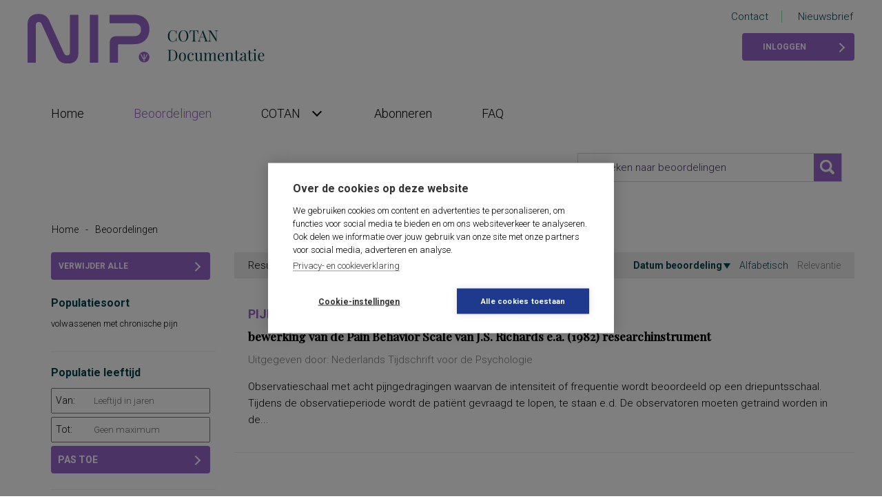

--- FILE ---
content_type: text/html; charset=utf-8
request_url: https://www.cotandocumentatie.nl/beoordelingen/auid/12620/mpt/1000000689/p/1/
body_size: 47037
content:


<!DOCTYPE html>
<html lang="nl">

<head id="ctl00_head"><script id="ctl00_jsinclude_jQuery" type="text/javascript" src="//ajax.googleapis.com/ajax/libs/jquery/1.8.3/jquery.min.js"></script><script id="ctl00_jsinclude_jQueryLokaal" type="text/javascript">/* <![CDATA[ */ window.jQuery || document.write('<script type="text/javascript" src="/StippWebDLL/Resources/jquery/lib/v1_8_3/jquery.min.js"><\/script>') /* ]]> */</script><meta http-equiv="Content-Type" content="text/html; charset=utf-8" /><meta name="viewport" content="width=device-width" /><title>
	Beoordelingen - COTAN Documentatie
</title><link rel="shortcut icon" href="/favicon.ico?_=20230412" type="image/x-icon" />
    <script>
        (function (i, s, o, g, r, a, m) {
            i['GoogleAnalyticsObject'] = r; i[r] = i[r] || function () {
                (i[r].q = i[r].q || []).push(arguments)
            }, i[r].l = 1 * new Date(); a = s.createElement(o),
                m = s.getElementsByTagName(o)[0]; a.async = 1; a.src = g; m.parentNode.insertBefore(a, m)
        })(window, document, 'script', 'https://www.google-analytics.com/analytics.js', 'ga');

        ga('create', 'UA-88848531-3', 'auto');
        ga('send', 'pageview');
    </script>

    <!-- dataLayer -->
    <script>
        window.dataLayer = window.dataLayer || [];
    </script>
    <!-- End dataLayer -->

    <!-- Google Tag Manager -->
    <script>(function (w, d, s, l, i) {
            w[l] = w[l] || []; w[l].push({
                'gtm.start':
                    new Date().getTime(), event: 'gtm.js'
            }); var f = d.getElementsByTagName(s)[0],
                j = d.createElement(s), dl = l != 'dataLayer' ? '&l=' + l : ''; j.async = true; j.src =
                    'https://www.googletagmanager.com/gtm.js?id=' + i + dl; f.parentNode.insertBefore(j, f);
        })(window, document, 'script', 'dataLayer', 'GTM-K7LQ7W4');</script>
    <!-- End Google Tag Manager -->


    <link rel="preconnect" href="https://fonts.googleapis.com" /><link rel="preconnect" href="https://fonts.gstatic.com" crossorigin="" /><link href="https://fonts.googleapis.com/css2?family=Playfair+Display:wght@500&amp;family=Roboto:ital,wght@0,300;0,700;1,300;1,700&amp;display=swap" rel="stylesheet" /><script id="ctl00_jsinclude_jQueryUI" type="text/javascript" src="/StippWebDLL/Resources/jquery/ui/v1_10_4/jquery-ui.min.js?v=9152"></script><link id="ctl00_app_themesalgemeencssstyle_min_cssv_3d202310172" href="/App_Themes/Algemeen/css/style.min.css?v=202310172?v=11895" rel="stylesheet" type="text/css" media="all" /><link id="ctl00_stippwebdllresourcesjqueryuistippubjquery_ui_stippub_css" href="/StippWebDLL/Resources/jquery/ui/stippub/jquery-ui-stippub.css" rel="stylesheet" type="text/css" media="all" /><script id="ctl00_jsinclude_jQueryColorBox" type="text/javascript" src="/StippWebDLL/Resources/jquery/plugins/colorbox/jquery.colorbox-min.js?v=9152"></script><link id="ctl00_stippwebdllresourcesjquerypluginscolorboxstylestylestippubcolorbox_css" href="/StippWebDLL/Resources/jquery/plugins/colorbox/style/styleStippub/colorbox.css" rel="stylesheet" type="text/css" media="all" /><script id="ctl00_jsinclude_Teksten" type="text/javascript" src="/StippWebDLL/Resources/js/Teksten.aspx?v=9152"></script><link id="ctl00_stippwebdllresourcescssstippweb_css" href="/StippWebDLL/Resources/css/StippWeb.css" rel="stylesheet" type="text/css" media="all" /><script id="ctl00_jsinclude_jQueryScrollTo" type="text/javascript" src="/StippWebDLL/Resources/jquery/plugins/scrollto/jquery.scrollTo-min.js?v=9152"></script><script id="ctl00_jsinclude_JSVasteHeaders" type="text/javascript" src="/StippWebDLL/Resources/jquery/plugins/vasteheaders/jquery.vasteheaders.js?v=9152"></script><link id="ctl00_stippwebdllresourcescsscontrols_css" href="/StippWebDLL/Resources/css/Controls.css" rel="stylesheet" type="text/css" media="all" /></head>
<body id="ctl00_body">
    <form name="aspnetForm" method="post" action="/beoordelingen/auid/12620/mpt/1000000689/p/1/" onsubmit="javascript:return WebForm_OnSubmit();" id="aspnetForm">
<div>
<input type="hidden" name="__EVENTTARGET" id="__EVENTTARGET" value="" />
<input type="hidden" name="__EVENTARGUMENT" id="__EVENTARGUMENT" value="" />
<input type="hidden" name="__VIEWSTATE" id="__VIEWSTATE" value="/[base64]////8PZAU3Y3RsMDAkY3BoQ29udGVudCRjdGwwMSRjdGwwMCRGYWNldEZpbHRlciRsdldhYXJkZW5Qb3B1cA8UKwAOZGRkZGRkZBQrAAFkAgFkZGRmAv////8PZAU+Y3RsMDAkY3BoQ29udGVudCRjdGwwMSRjdGwwMCRmYWNldE1lZXIyJGx2R2VzZWxlY3RlZXJkZVdhYXJkZW4PFCsADmRkZGRkZGQUKwABZAIBZGRkZgL/////[base64]/////[base64]////8PZAUxY3RsMDAkY3BoQ29udGVudCRjdGwwMSRjdGwwMCRmYWNldE1lZXI1JGx2V2FhcmRlbg8UKwAOZGRkZGRkZBQrAAFkAgFkZGRmAv////8PZAU+Y3RsMDAkY3BoQ29udGVudCRjdGwwMSRjdGwwMCRCZW9vcmRlZWxkJGx2R2VzZWxlY3RlZXJkZVdhYXJkZW4PZ2QFMWN0bDAwJGNwaENvbnRlbnQkY3RsMDEkY3RsMDAkZmFjZXRNZWVyMyRsdldhYXJkZW4PFCsADmRkZGRkZGQUKwABZAIBZGRkZgL/////[base64]////8PZAU2Y3RsMDAkY3BoQ29udGVudCRjdGwwMSRjdGwwMCRmYWNldE1lZXIyJGx2V2FhcmRlblBvcHVwDzwrAA4DCGYMZg0C/////w9kBTJjdGwwMCRjcGhDb250ZW50JGN0bDAxJGN0bDAwJEZhY2V0RmlsdGVyJGx2V2FhcmRlbg8UKwAOZGRkZGRkZBQrAAFkAgFkZGRmAv////8PZAUeX19Db250cm9sc1JlcXVpcmVQb3N0QmFja0tleV9fFgEFImN0bDAwJGNwaENvbnRlbnQkWm9la2JveCRidG5ab2VrZW4FMWN0bDAwJGNwaENvbnRlbnQkY3RsMDEkY3RsMDAkZmFjZXRNZWVyMSRsdldhYXJkZW4PFCsADmRkZGRkZGQUKwABZAIBZGRkZgL/////[base64]////8PZAU2Y3RsMDAkY3BoQ29udGVudCRjdGwwMSRjdGwwMCRmYWNldE1lZXIzJGx2V2FhcmRlblBvcHVwDxQrAA5kZGRkZGRkFCsAAWQCAWRkZGYC/////[base64]////8PZAU2Y3RsMDAkY3BoQ29udGVudCRjdGwwMSRjdGwwMCRmYWNldE1lZXI0JGx2V2FhcmRlblBvcHVwDxQrAA5kZGRkZGRkFCsAAWQCAWRkZGYC/////w9kBTZjdGwwMCRjcGhDb250ZW50JGN0bDAxJGN0bDAwJGZhY2V0TWVlcjUkbHZXYWFyZGVuUG9wdXAPFCsADmRkZGRkZGQUKwABZAIBZGRkZgL/////D2QFMWN0bDAwJGNwaENvbnRlbnQkY3RsMDEkY3RsMDAkQmVvb3JkZWVsZCRsdldhYXJkZW4PPCsADgMIZgxmDQL/////D2TBz45MLFDIULWAcX5YvrHb3Po4At59gdHGqFThPkEC0g==" />
</div>

<script type="text/javascript">
//<![CDATA[
var theForm = document.forms['aspnetForm'];
if (!theForm) {
    theForm = document.aspnetForm;
}
function __doPostBack(eventTarget, eventArgument) {
    if (!theForm.onsubmit || (theForm.onsubmit() != false)) {
        theForm.__EVENTTARGET.value = eventTarget;
        theForm.__EVENTARGUMENT.value = eventArgument;
        theForm.submit();
    }
}
//]]>
</script>


<script src="/WebResource.axd?d=Y573y997OxxWwyx14PfZLx6J137rVybJoW7YTNuOTMxFCfEibAezB08t92viOjt_bOs4E1TVdzb8RB5oTvJy9nhtIghowzQXgq2BwNCGTgI1&amp;t=638901608248157332" type="text/javascript"></script>


<script type="text/javascript">
//<![CDATA[
$(document).ready( function() { $.ajaxSetup ({  cache: false  }); });//]]>
</script>

<script src="/StippWebDLL/Resources/js/StippWebValidatie.js?v=9152" type="text/javascript"></script>
<script src="/ScriptResource.axd?d=_J5c_3ZU96sDwknlUCSR29j30PUWlj_NqhrA2jTeX5V-IIO8DQgO_G_luUajqowwa78psOIU-Hmzoya1d-Md2lwJoqpLGKGd1pCQEGui6t_IQTy0wY46jboV7F6GN17l7nNWieaXoFUZIFho-FWoZCTUfMDx0uXbCOCKSWdMwSI1&amp;t=ffffffff93d1c106" type="text/javascript"></script>
<script src="/ScriptResource.axd?d=GQPWYILecUOLBrp29x5Jlm6kfnuwqCbSOtbDtRs-O4q_0_FQYym8EeDAwggMUWWkA7rnuWkmhY8R6lo8umNvUwg24SobNqrTu3nU6msDllkYxfq2VrEK8CDshn-uMHF2M_-piU9MqyOkNOaIcLC1nt2vCEVxN8lk8z1kA34a6VA1&amp;t=5c0e0825" type="text/javascript"></script>
<script src="/ScriptResource.axd?d=TY7OTsZMrYjJdcWwk16Znv9pbjRaANq_hjeUW6-BxBnv9x5cPX78CoqLDAiX2gAtKgz6MaQ_hWOE4PTh2Vbq7V4X8TML_LQ10TG4lR_-d6a_38jqBF1B8ffjvP9oUlxzBaQhkkt1Vk7wkfjHd4jpWDwqNxf-Rh62zgDGgKFlnTkMhC3t_NN8Al5sSy2T9M420&amp;t=5c0e0825" type="text/javascript"></script>
<script src="/App_Themes/Algemeen/js/algemeen.js" type="text/javascript"></script>
<script type="text/javascript">
//<![CDATA[
function WebForm_OnSubmit() {
if (typeof(ValidatorOnSubmit) == "function" && ValidatorOnSubmit() == false) return false;
return true;
}
//]]>
</script>

<div>

	<input type="hidden" name="__VIEWSTATEGENERATOR" id="__VIEWSTATEGENERATOR" value="B5ECB4BA" />
</div>
        <script type="text/javascript">
//<![CDATA[
Sys.WebForms.PageRequestManager._initialize('ctl00$StippWebResourceManager1', 'aspnetForm', [], [], [], 90, 'ctl00');
//]]>
</script>


        <div class="page-spacer-outer header">
            <div class="page-spacer-inner">

                <div class="left">
                    <a href="/" class="logo">
                        <img src="/App_Themes/Algemeen/images/logo.svg" /></a>
                </div>
                <div class="right">
                    <ul>
                        <li><a href="/cotan/contact">Contact</a></li>
                        <li><a href="/cotan/nieuwsbrief">Nieuwsbrief</a></li>
                    </ul>

                    
                            <a href="/profiel" class="button met-accent point-right">Inloggen</a>
                        
                </div>
            </div>
        </div>

        <div class="page-spacer-outer">
            <div class="page-spacer-inner">

                <div class="navigation" data-fixed="stick" data-fixed-class="met-logo">
                    <button class="hamburger hamburger--spring" type="button">
                        <span class="hamburger-box">
                            <span class="hamburger-inner"></span>
                        </span>
                    </button>
                    <a href="/" class="logo-klein"></a>
                            
        <ul><li><a href="/">Home</a></li>
    
        <li class="active ">
            <a href="/beoordelingen">
                <span></span>
                Beoordelingen
                <span class="arrow point-down"></span>
            </a>
            
            
        </li>
    
        <li class=" heeft-kinderen">
            <a href="/cotan">
                <span></span>
                COTAN
                <span class="arrow point-down"></span>
            </a>
            
                    
        <ul>
    
        <li class=" ">
            <a href="/cotan/beoordelingssysteem">
                <span></span>
                Beoordelingssysteem
                <span class="arrow point-down"></span>
            </a>
            
            
        </li>
    
        <li class=" ">
            <a href="/cotan/cotan-documentatie">
                <span></span>
                COTAN Documentatie
                <span class="arrow point-down"></span>
            </a>
            
            
        </li>
    
        <li class=" ">
            <a href="/cotan/nieuwsbrief">
                <span></span>
                Nieuwsbrief
                <span class="arrow point-down"></span>
            </a>
            
            
        </li>
    
        <li class=" ">
            <a href="/cotan/contact">
                <span></span>
                Contact
                <span class="arrow point-down"></span>
            </a>
            
            
        </li>
    
        <li class=" ">
            <a href="/cotan/colofon">
                <span></span>
                Colofon
                <span class="arrow point-down"></span>
            </a>
            
            
        </li>
    
        </ul>
    
        </li>
    
        <li class=" ">
            <a href="/abonneren">
                <span></span>
                Abonneren
                <span class="arrow point-down"></span>
            </a>
            
            
        </li>
    
        <li class=" ">
            <a href="/faq">
                <span></span>
                FAQ
                <span class="arrow point-down"></span>
            </a>
            
            
        </li>
    
        </ul>
    
                </div>

                

    

<div class="search" data-fixed="stick">
    <div id="ctl00_cphContent_Zoekbox_pnlVeld" class="textbox">
	
        <span><input type="text" name="ctl00$cphContent$Zoekbox$Zoekterm" class="VeldText " value='' id="ctl00_cphContent_Zoekbox_Zoekterm"  placeholder="Zoeken naar beoordelingen" onchange="" /></span>
        <input type="image" name="ctl00$cphContent$Zoekbox$btnZoeken" id="ctl00_cphContent_Zoekbox_btnZoeken" src="/App_Themes/Algemeen/images/search.png" onclick="javascript:WebForm_DoPostBackWithOptions(new WebForm_PostBackOptions(&quot;ctl00$cphContent$Zoekbox$btnZoeken&quot;, &quot;&quot;, true, &quot;&quot;, &quot;&quot;, false, false))" style="border-width:0px;" />
    
</div>
</div>


    

    
    <span class="breadcrumb"><a href="#ctl00_cphContent_ctl00_SkipLink"><img alt="Skip Navigation Links" src="/WebResource.axd?d=lyZ-Lxk3hsGY-5X6q7zGjEWDFb3V_1yYkuHE1GMhaIxa43w0aGpVdANqkDcSCPRX1PKgeH8AkeLr2HkOyU5gLq6KqGKsiY4w7TjluiLkXDk1&amp;t=638901608248157332" width="0" height="0" style="border-width:0px;" /></a><span><a title="Home" href="/">Home</a></span><span class="seperator">-</span><span>Beoordelingen</span><a id="ctl00_cphContent_ctl00_SkipLink"></a></span> 
        
    

<div class="clearfix">
    <div class="zoekresultaat-filters">
        

        <a id="ctl00_cphContent_ctl01_ctl00_lnkVerwijderAlleFilters" class="button met-accent point-right btn-verwijderfilters" href="javascript:WebForm_DoPostBackWithOptions(new WebForm_PostBackOptions(&quot;ctl00$cphContent$ctl01$ctl00$lnkVerwijderAlleFilters&quot;, &quot;&quot;, true, &quot;&quot;, &quot;&quot;, false, true))">Verwijder alle filters</a>

        
        

<div class="filter" data-standaarditems="5">
    <label>Populatiesoort</label>
    

    
            <ul class="opties">
                
            <li>
                <a href="/beoordelingen/auid/12620/mpt/1000000689/p/1/pps/1000001404">volwassenen met chronische pijn&nbsp;<span class="facet-aantal">(1)</span></a>
            </li>
        
            </ul>
            <a href="#" class="meer-link"><span class="label">Meer</span> <span class="arrow point-down"></span></a>
        

    <div class="filter-popup">
        <h2>Populatiesoort</h2>

        <span><input type="text" name="ctl00$cphContent$ctl01$ctl00$facetMeer1$vtZoekVeld" class="VeldText  filter-popup-zoekveld" value='' id="ctl00_cphContent_ctl01_ctl00_facetMeer1_vtZoekVeld"  onchange="" /></span>

        
                <ul>
                    
                <li>
                    <a href="/beoordelingen/auid/12620/mpt/1000000689/p/1/pps/1000001404">volwassenen met chronische pijn&nbsp;<span class="facet-aantal">(1)</span></a>
                </li>
            

                    <li class="filter-popup-geenresultaat">Er zijn geen resultaten gevonden</li>
                </ul>
            
    </div>
</div>
        
<div class="filter populatiesoort-filter">
    <label>Populatie leeftijd</label>
    <div class="filter-veld">
        <span class="veldlabel">Van: </span>
        <span><input type="number" name="ctl00$cphContent$ctl01$ctl00$PopulatieLeeftijd$PopulatieLeeftijdVan" class="VeldTextGetal " pattern="[0-9]*" value="" id="ctl00_cphContent_ctl01_ctl00_PopulatieLeeftijd_PopulatieLeeftijdVan" placeholder="Leeftijd in jaren" onchange="" /><span id="ctl00_cphContent_ctl01_ctl00_PopulatieLeeftijd_vg_ctl00_cphContent_ctl01_ctl00_PopulatieLeeftijd_PopulatieLeeftijdVan" style="color:Red;display:none;"></span></span>
    </div>

    <div class="filter-veld">
        <span class="veldlabel">Tot: </span>
        <span><input type="number" name="ctl00$cphContent$ctl01$ctl00$PopulatieLeeftijd$PopulatieLeeftijdTot" class="VeldTextGetal " pattern="[0-9]*" value="" id="ctl00_cphContent_ctl01_ctl00_PopulatieLeeftijd_PopulatieLeeftijdTot" placeholder="Geen maximum" onchange="" /><span id="ctl00_cphContent_ctl01_ctl00_PopulatieLeeftijd_vg_ctl00_cphContent_ctl01_ctl00_PopulatieLeeftijd_PopulatieLeeftijdTot" style="color:Red;display:none;"></span></span>
    </div>

    <a id="ctl00_cphContent_ctl01_ctl00_PopulatieLeeftijd_btnOvernemen" class="button met-accent point-right" href="javascript:WebForm_DoPostBackWithOptions(new WebForm_PostBackOptions(&quot;ctl00$cphContent$ctl01$ctl00$PopulatieLeeftijd$btnOvernemen&quot;, &quot;&quot;, true, &quot;&quot;, &quot;&quot;, false, true))">Pas toe</a>
</div>
        
        

<div class="filter" data-standaarditems="5">
    <label>Wijze van afname</label>
    

    
            <ul class="opties">
                
            <li>
                <a href="/beoordelingen/auid/12620/mpt/1000000689/p/1/aw/1000001438">anders&nbsp;<span class="facet-aantal">(1)</span></a>
            </li>
        
            </ul>
            <a href="#" class="meer-link"><span class="label">Meer</span> <span class="arrow point-down"></span></a>
        

    <div class="filter-popup">
        <h2>Wijze van afname</h2>

        <span><input type="text" name="ctl00$cphContent$ctl01$ctl00$facetMeer3$vtZoekVeld" class="VeldText  filter-popup-zoekveld" value='' id="ctl00_cphContent_ctl01_ctl00_facetMeer3_vtZoekVeld"  onchange="" /></span>

        
                <ul>
                    
                <li>
                    <a href="/beoordelingen/auid/12620/mpt/1000000689/p/1/aw/1000001438">anders&nbsp;<span class="facet-aantal">(1)</span></a>
                </li>
            

                    <li class="filter-popup-geenresultaat">Er zijn geen resultaten gevonden</li>
                </ul>
            
    </div>
</div>
        

<div class="filter" data-standaarditems="5">
    <label>Afname door</label>
    

    
            <ul class="opties">
                
            <li>
                <a href="/beoordelingen/auid/12620/mpt/1000000689/p/1/ad/1000000043">researchpsycholoog&nbsp;<span class="facet-aantal">(1)</span></a>
            </li>
        
            </ul>
            <a href="#" class="meer-link"><span class="label">Meer</span> <span class="arrow point-down"></span></a>
        

    <div class="filter-popup">
        <h2>Afname door</h2>

        <span><input type="text" name="ctl00$cphContent$ctl01$ctl00$facetMeer5$vtZoekVeld" class="VeldText  filter-popup-zoekveld" value='' id="ctl00_cphContent_ctl01_ctl00_facetMeer5_vtZoekVeld"  onchange="" /></span>

        
                <ul>
                    
                <li>
                    <a href="/beoordelingen/auid/12620/mpt/1000000689/p/1/ad/1000000043">researchpsycholoog&nbsp;<span class="facet-aantal">(1)</span></a>
                </li>
            

                    <li class="filter-popup-geenresultaat">Er zijn geen resultaten gevonden</li>
                </ul>
            
    </div>
</div>
        

<div class="filter" data-standaarditems="5">
    <label>Interpretatie door</label>
    

    
            <ul class="opties">
                
            <li>
                <a href="/beoordelingen/auid/12620/mpt/1000000689/p/1/itp/1000000194">researchpsycholoog&nbsp;<span class="facet-aantal">(1)</span></a>
            </li>
        
            </ul>
            <a href="#" class="meer-link"><span class="label">Meer</span> <span class="arrow point-down"></span></a>
        

    <div class="filter-popup">
        <h2>Interpretatie door</h2>

        <span><input type="text" name="ctl00$cphContent$ctl01$ctl00$facetMeer4$vtZoekVeld" class="VeldText  filter-popup-zoekveld" value='' id="ctl00_cphContent_ctl01_ctl00_facetMeer4_vtZoekVeld"  onchange="" /></span>

        
                <ul>
                    
                <li>
                    <a href="/beoordelingen/auid/12620/mpt/1000000689/p/1/itp/1000000194">researchpsycholoog&nbsp;<span class="facet-aantal">(1)</span></a>
                </li>
            

                    <li class="filter-popup-geenresultaat">Er zijn geen resultaten gevonden</li>
                </ul>
            
    </div>
</div>
        
<div class="filter populatiesoort-filter">
    <label>Afname duur</label>
    <div class="filter-veld">
        <span class="veldlabel">Van: </span>
        <span><input type="number" name="ctl00$cphContent$ctl01$ctl00$Afnameduur$AfnameduurVan" class="VeldTextGetal " pattern="[0-9]*" value="" id="ctl00_cphContent_ctl01_ctl00_Afnameduur_AfnameduurVan" placeholder="Aantal minuten" onchange="" /><span id="ctl00_cphContent_ctl01_ctl00_Afnameduur_vg_ctl00_cphContent_ctl01_ctl00_Afnameduur_AfnameduurVan" style="color:Red;display:none;"></span></span>
    </div>

    <div class="filter-veld">
        <span class="veldlabel">Tot: </span>
        <span><input type="number" name="ctl00$cphContent$ctl01$ctl00$Afnameduur$AfnameduurTot" class="VeldTextGetal " pattern="[0-9]*" value="" id="ctl00_cphContent_ctl01_ctl00_Afnameduur_AfnameduurTot" placeholder="Geen maximum" onchange="" /><span id="ctl00_cphContent_ctl01_ctl00_Afnameduur_vg_ctl00_cphContent_ctl01_ctl00_Afnameduur_AfnameduurTot" style="color:Red;display:none;"></span></span>
    </div>

    <a id="ctl00_cphContent_ctl01_ctl00_Afnameduur_btnOvernemen" class="button met-accent point-right" href="javascript:WebForm_DoPostBackWithOptions(new WebForm_PostBackOptions(&quot;ctl00$cphContent$ctl01$ctl00$Afnameduur$btnOvernemen&quot;, &quot;&quot;, true, &quot;&quot;, &quot;&quot;, false, true))">Pas toe</a>
</div>
        
        
<div class="filter populatiesoort-filter">
    <label>Jaar normering</label>
    <div class="filter-veld">
        <span class="veldlabel">Van: </span>
        <span><input type="number" name="ctl00$cphContent$ctl01$ctl00$Normering$NormeringVan" class="VeldTextGetal " pattern="[0-9]*" value="" id="ctl00_cphContent_ctl01_ctl00_Normering_NormeringVan" placeholder="Jaar" onchange="" /><span id="ctl00_cphContent_ctl01_ctl00_Normering_vg_ctl00_cphContent_ctl01_ctl00_Normering_NormeringVan" style="color:Red;display:none;"></span></span>
    </div>

    <div class="filter-veld">
        <span class="veldlabel">Tot: </span>
        <span><input type="number" name="ctl00$cphContent$ctl01$ctl00$Normering$NormeringTot" class="VeldTextGetal " pattern="[0-9]*" value="" id="ctl00_cphContent_ctl01_ctl00_Normering_NormeringTot" placeholder="Geen maximum" onchange="" /><span id="ctl00_cphContent_ctl01_ctl00_Normering_vg_ctl00_cphContent_ctl01_ctl00_Normering_NormeringTot" style="color:Red;display:none;"></span></span>
    </div>

    <a id="ctl00_cphContent_ctl01_ctl00_Normering_btnOvernemen" class="button met-accent point-right" href="javascript:WebForm_DoPostBackWithOptions(new WebForm_PostBackOptions(&quot;ctl00$cphContent$ctl01$ctl00$Normering$btnOvernemen&quot;, &quot;&quot;, true, &quot;&quot;, &quot;&quot;, false, true))">Pas toe</a>
</div>
        

<div class="filter" data-standaarditems="5">
    <label>Uitgever</label>
    

    
            <ul class="opties">
                
            <li>
                <a href="/beoordelingen/auid/12620/mpt/1000000689/p/1/utg/Nederlands-wt_Tijdschrift-wt_voor-wt_de-wt_Psychologie">Nederlands Tijdschrift voor de Psychologie&nbsp;<span class="facet-aantal">(1)</span></a>
            </li>
        
            </ul>
            <a href="#" class="meer-link"><span class="label">Meer</span> <span class="arrow point-down"></span></a>
        

    <div class="filter-popup">
        <h2>Uitgever</h2>

        <span><input type="text" name="ctl00$cphContent$ctl01$ctl00$FacetFilter$vtZoekVeld" class="VeldText  filter-popup-zoekveld" value='' id="ctl00_cphContent_ctl01_ctl00_FacetFilter_vtZoekVeld"  onchange="" /></span>

        
                <ul>
                    
                <li>
                    <a href="/beoordelingen/auid/12620/mpt/1000000689/p/1/utg/Nederlands-wt_Tijdschrift-wt_voor-wt_de-wt_Psychologie">Nederlands Tijdschrift voor de Psychologie&nbsp;<span class="facet-aantal">(1)</span></a>
                </li>
            

                    <li class="filter-popup-geenresultaat">Er zijn geen resultaten gevonden</li>
                </ul>
            
    </div>
</div>

        <script type="text/javascript">
            $(function () {
                $('.filter[data-standaarditems]').each(function () {
                    var self = $(this);
                    var standaard = parseInt(self.data('standaarditems'), 10);
                    var items = self.find('ul.opties li');
                    var ul = self.find('ul.opties');
                    var initieleHoogte = ul.height();
                    var link = self.find('.meer-link');

                    if (items.length <= standaard) {
                        link.hide();
                        return;
                    }

                    items.hide();

                    for (var i = 0; i < standaard; i++) {
                        $(items[i]).show();
                    }

                    
                    var hoogte = ul.height();
                    ul.height(hoogte);

                    items.show();

                    link.click(function () {
                        if (ul.find('li').length > 15) {
                            $.colorbox({
                                inline: true,
                                href: self.find('.filter-popup'),
                                width: 500,
                                height: 500
                            });
                        }
                        else {
                            if (ul.hasClass('open')) {
                                ul.removeClass('open');
                                ul.animate({ 'height': hoogte }, 100);
                                link.find('span.label').text('Meer');
                                link.find('.arrow').removeClass('point-up').addClass('point-down');
                            }
                            else {
                                ul.addClass('open');
                                ul.animate({ 'height': initieleHoogte }, 100);
                                link.find('span.label').text('Minder');
                                link.find('.arrow').removeClass('point-down').addClass('point-up');
                            }
                        }

                        return false;
                    });
                });

                $('.filter-popup-zoekveld').on('keyup', function () {
                    var query = this.value.toLowerCase();
                    var filterPopup = $(this).closest('.filter-popup');
                    
                    $('.filter-popup-geenresultaat').hide();
                    filterPopup.find('li').each(function (i, elem) {
                        var waarde = $('a', elem).text();

                        if (waarde.toLowerCase().indexOf(query) != -1) {
                            $(elem).show();
                        } else {
                            $(elem).hide();
                        }
                    });

                    if (filterPopup.find('li:visible').length == 0) {
                        $('.filter-popup-geenresultaat').show();
                    }
                });
            });
        </script>
        &nbsp;
    </div>

    <div class="zoekresultaten">
        <div id="ctl00_cphContent_ctl01_ctl00_pnlSamenvatting" class="zoekresultaat-samenvatting">
	
            Resultaten 1 t/m 1 
            van 1

            <div class="sortering">
                <a id="ctl00_cphContent_ctl01_ctl00_lbSorteerOpDatumBeoordeling" class="actief desc" href="javascript:WebForm_DoPostBackWithOptions(new WebForm_PostBackOptions(&quot;ctl00$cphContent$ctl01$ctl00$lbSorteerOpDatumBeoordeling&quot;, &quot;&quot;, true, &quot;&quot;, &quot;&quot;, false, true))">Datum beoordeling</a>
                <a id="ctl00_cphContent_ctl01_ctl00_lbSorteerAlfabetisch" href="javascript:WebForm_DoPostBackWithOptions(new WebForm_PostBackOptions(&quot;ctl00$cphContent$ctl01$ctl00$lbSorteerAlfabetisch&quot;, &quot;&quot;, true, &quot;&quot;, &quot;&quot;, false, true))">Alfabetisch</a>
                <a id="ctl00_cphContent_ctl01_ctl00_lbSorteerRelevantie" disabled="disabled">Relevantie</a>
            </div>
        
</div>
        
		        <div class="zoekresultaat">
                    <a href="/beoordelingen/b/14457/pijn-gedrag-schaal">
		                <h2>PIJN GEDRAG SCHAAL, PGS, 1990</h2>
                        <h3>bewerking van de Pain Behavior Scale van J.S. Richards e.a. (1982) researchinstrument</h3>
                        <span class="uitgever">
                            Uitgegeven door: Nederlands Tijdschrift voor de Psychologie
                            
                        </span>
                        <p>Observatieschaal met acht pijngedragingen waarvan de intensiteit of frequentie wordt beoordeeld op een driepuntsschaal. Tijdens de observatieperiode wordt de patiënt gevraagd te lopen, te staan e.d. De obser­va­toren moeten getraind worden in de...</p>
                    </a>
                </div>
            

        
    </div>
</div>


                <div class="compat-warning">
                    Deze pagina is niet compatibel met een smal scherm.<br />
                    <br />
                    <a href="" onclick="window.history.back(); return false;">Terug</a>
                    <a href="/">Home</a>
                </div>
            </div>
        </div>

        <div class="page-spacer-outer" style="background-color: #EDFAF4;">
            <div class="page-spacer-inner">
                <div class="newsletter">
                    <a href="/cotan/nieuwsbrief" class="button met-accent point-right">Inschrijven voor de nieuwsbrief</a>

                    
                </div>
            </div>
        </div>

        <div class="page-spacer-outer" style="background-color: #00424A;">
            <div class="page-spacer-inner">
                <div class="footer">
                    <h4>COTAN Documentatie</h4>
                    <br />
                    <div class="left">
                        <ul>
                            <li><a href="/">Home</a></li>
                            <li><a href="/beoordelingen">Beoordelingen</a></li>
                            <li><a href="/cotan">COTAN</a></li>
                            <li><a href="/abonneren">Abonneren</a></li>
                            <li><a href="/faq">FAQ</a></li>
                            <li><a href="/cotan/contact">Contact</a></li>
                            <li><a href="/cotan/nieuwsbrief">Nieuwsbrief</a></li>
                        </ul>

                        <ul>
                            <li><a href="https://www.bua.nl/" target="_blank">Boom uitgevers Amsterdam</a></li>
                            <li><a href="http://www.psynip.nl/" target="_blank">Nederlands Instituut van Psychologen</a></li>
                            <li><a href="https://www.bua.nl/algemene_voorwaarden_zakelijk" target="_blank">Algemene voorwaarden</a></li>
                            <li><a href="/cotan/colofon">Copyright</a></li>
                        </ul>
                    </div>
                    <div class="right">
                        <p>De online COTAN Documentatie is een uitgave van <a href="https://www.bua.nl/" target="_blank">Boom uitgevers</a>, in opdracht van het <a href="http://www.psynip.nl/" target="_blank">Nederlands Instituut van Psychologen</a> (NIP), namens de Commissie Testaangelegenheden Nederland (COTAN).</p>
                        <p>Zie het <a href="/cotan/colofon">colofon</a> voor meer (copyright)informatie.</p>
                    </div>

                    Copyright
                    2026
                    - COTAN Documentatie
                </div>

            </div>
        </div>
    
<script type="text/javascript">
//<![CDATA[
var Page_Validators =  new Array(document.getElementById("ctl00_cphContent_ctl01_ctl00_PopulatieLeeftijd_vg_ctl00_cphContent_ctl01_ctl00_PopulatieLeeftijd_PopulatieLeeftijdVan"), document.getElementById("ctl00_cphContent_ctl01_ctl00_PopulatieLeeftijd_vg_ctl00_cphContent_ctl01_ctl00_PopulatieLeeftijd_PopulatieLeeftijdTot"), document.getElementById("ctl00_cphContent_ctl01_ctl00_Afnameduur_vg_ctl00_cphContent_ctl01_ctl00_Afnameduur_AfnameduurVan"), document.getElementById("ctl00_cphContent_ctl01_ctl00_Afnameduur_vg_ctl00_cphContent_ctl01_ctl00_Afnameduur_AfnameduurTot"), document.getElementById("ctl00_cphContent_ctl01_ctl00_Normering_vg_ctl00_cphContent_ctl01_ctl00_Normering_NormeringVan"), document.getElementById("ctl00_cphContent_ctl01_ctl00_Normering_vg_ctl00_cphContent_ctl01_ctl00_Normering_NormeringTot"));
//]]>
</script>

<script type="text/javascript">
//<![CDATA[
var ctl00_cphContent_ctl01_ctl00_PopulatieLeeftijd_vg_ctl00_cphContent_ctl01_ctl00_PopulatieLeeftijd_PopulatieLeeftijdVan = document.all ? document.all["ctl00_cphContent_ctl01_ctl00_PopulatieLeeftijd_vg_ctl00_cphContent_ctl01_ctl00_PopulatieLeeftijd_PopulatieLeeftijdVan"] : document.getElementById("ctl00_cphContent_ctl01_ctl00_PopulatieLeeftijd_vg_ctl00_cphContent_ctl01_ctl00_PopulatieLeeftijd_PopulatieLeeftijdVan");
ctl00_cphContent_ctl01_ctl00_PopulatieLeeftijd_vg_ctl00_cphContent_ctl01_ctl00_PopulatieLeeftijd_PopulatieLeeftijdVan.controltovalidate = "ctl00_cphContent_ctl01_ctl00_PopulatieLeeftijd_PopulatieLeeftijdVan";
ctl00_cphContent_ctl01_ctl00_PopulatieLeeftijd_vg_ctl00_cphContent_ctl01_ctl00_PopulatieLeeftijd_PopulatieLeeftijdVan.display = "None";
ctl00_cphContent_ctl01_ctl00_PopulatieLeeftijd_vg_ctl00_cphContent_ctl01_ctl00_PopulatieLeeftijd_PopulatieLeeftijdVan.evaluationfunction = "RegularExpressionValidatorEvaluateIsValid";
ctl00_cphContent_ctl01_ctl00_PopulatieLeeftijd_vg_ctl00_cphContent_ctl01_ctl00_PopulatieLeeftijd_PopulatieLeeftijdVan.validationexpression = "^\\s*\\d+\\s*$";
var ctl00_cphContent_ctl01_ctl00_PopulatieLeeftijd_vg_ctl00_cphContent_ctl01_ctl00_PopulatieLeeftijd_PopulatieLeeftijdTot = document.all ? document.all["ctl00_cphContent_ctl01_ctl00_PopulatieLeeftijd_vg_ctl00_cphContent_ctl01_ctl00_PopulatieLeeftijd_PopulatieLeeftijdTot"] : document.getElementById("ctl00_cphContent_ctl01_ctl00_PopulatieLeeftijd_vg_ctl00_cphContent_ctl01_ctl00_PopulatieLeeftijd_PopulatieLeeftijdTot");
ctl00_cphContent_ctl01_ctl00_PopulatieLeeftijd_vg_ctl00_cphContent_ctl01_ctl00_PopulatieLeeftijd_PopulatieLeeftijdTot.controltovalidate = "ctl00_cphContent_ctl01_ctl00_PopulatieLeeftijd_PopulatieLeeftijdTot";
ctl00_cphContent_ctl01_ctl00_PopulatieLeeftijd_vg_ctl00_cphContent_ctl01_ctl00_PopulatieLeeftijd_PopulatieLeeftijdTot.display = "None";
ctl00_cphContent_ctl01_ctl00_PopulatieLeeftijd_vg_ctl00_cphContent_ctl01_ctl00_PopulatieLeeftijd_PopulatieLeeftijdTot.evaluationfunction = "RegularExpressionValidatorEvaluateIsValid";
ctl00_cphContent_ctl01_ctl00_PopulatieLeeftijd_vg_ctl00_cphContent_ctl01_ctl00_PopulatieLeeftijd_PopulatieLeeftijdTot.validationexpression = "^\\s*\\d+\\s*$";
var ctl00_cphContent_ctl01_ctl00_Afnameduur_vg_ctl00_cphContent_ctl01_ctl00_Afnameduur_AfnameduurVan = document.all ? document.all["ctl00_cphContent_ctl01_ctl00_Afnameduur_vg_ctl00_cphContent_ctl01_ctl00_Afnameduur_AfnameduurVan"] : document.getElementById("ctl00_cphContent_ctl01_ctl00_Afnameduur_vg_ctl00_cphContent_ctl01_ctl00_Afnameduur_AfnameduurVan");
ctl00_cphContent_ctl01_ctl00_Afnameduur_vg_ctl00_cphContent_ctl01_ctl00_Afnameduur_AfnameduurVan.controltovalidate = "ctl00_cphContent_ctl01_ctl00_Afnameduur_AfnameduurVan";
ctl00_cphContent_ctl01_ctl00_Afnameduur_vg_ctl00_cphContent_ctl01_ctl00_Afnameduur_AfnameduurVan.display = "None";
ctl00_cphContent_ctl01_ctl00_Afnameduur_vg_ctl00_cphContent_ctl01_ctl00_Afnameduur_AfnameduurVan.evaluationfunction = "RegularExpressionValidatorEvaluateIsValid";
ctl00_cphContent_ctl01_ctl00_Afnameduur_vg_ctl00_cphContent_ctl01_ctl00_Afnameduur_AfnameduurVan.validationexpression = "^\\s*\\d+\\s*$";
var ctl00_cphContent_ctl01_ctl00_Afnameduur_vg_ctl00_cphContent_ctl01_ctl00_Afnameduur_AfnameduurTot = document.all ? document.all["ctl00_cphContent_ctl01_ctl00_Afnameduur_vg_ctl00_cphContent_ctl01_ctl00_Afnameduur_AfnameduurTot"] : document.getElementById("ctl00_cphContent_ctl01_ctl00_Afnameduur_vg_ctl00_cphContent_ctl01_ctl00_Afnameduur_AfnameduurTot");
ctl00_cphContent_ctl01_ctl00_Afnameduur_vg_ctl00_cphContent_ctl01_ctl00_Afnameduur_AfnameduurTot.controltovalidate = "ctl00_cphContent_ctl01_ctl00_Afnameduur_AfnameduurTot";
ctl00_cphContent_ctl01_ctl00_Afnameduur_vg_ctl00_cphContent_ctl01_ctl00_Afnameduur_AfnameduurTot.display = "None";
ctl00_cphContent_ctl01_ctl00_Afnameduur_vg_ctl00_cphContent_ctl01_ctl00_Afnameduur_AfnameduurTot.evaluationfunction = "RegularExpressionValidatorEvaluateIsValid";
ctl00_cphContent_ctl01_ctl00_Afnameduur_vg_ctl00_cphContent_ctl01_ctl00_Afnameduur_AfnameduurTot.validationexpression = "^\\s*\\d+\\s*$";
var ctl00_cphContent_ctl01_ctl00_Normering_vg_ctl00_cphContent_ctl01_ctl00_Normering_NormeringVan = document.all ? document.all["ctl00_cphContent_ctl01_ctl00_Normering_vg_ctl00_cphContent_ctl01_ctl00_Normering_NormeringVan"] : document.getElementById("ctl00_cphContent_ctl01_ctl00_Normering_vg_ctl00_cphContent_ctl01_ctl00_Normering_NormeringVan");
ctl00_cphContent_ctl01_ctl00_Normering_vg_ctl00_cphContent_ctl01_ctl00_Normering_NormeringVan.controltovalidate = "ctl00_cphContent_ctl01_ctl00_Normering_NormeringVan";
ctl00_cphContent_ctl01_ctl00_Normering_vg_ctl00_cphContent_ctl01_ctl00_Normering_NormeringVan.display = "None";
ctl00_cphContent_ctl01_ctl00_Normering_vg_ctl00_cphContent_ctl01_ctl00_Normering_NormeringVan.evaluationfunction = "RegularExpressionValidatorEvaluateIsValid";
ctl00_cphContent_ctl01_ctl00_Normering_vg_ctl00_cphContent_ctl01_ctl00_Normering_NormeringVan.validationexpression = "^\\s*\\d+\\s*$";
var ctl00_cphContent_ctl01_ctl00_Normering_vg_ctl00_cphContent_ctl01_ctl00_Normering_NormeringTot = document.all ? document.all["ctl00_cphContent_ctl01_ctl00_Normering_vg_ctl00_cphContent_ctl01_ctl00_Normering_NormeringTot"] : document.getElementById("ctl00_cphContent_ctl01_ctl00_Normering_vg_ctl00_cphContent_ctl01_ctl00_Normering_NormeringTot");
ctl00_cphContent_ctl01_ctl00_Normering_vg_ctl00_cphContent_ctl01_ctl00_Normering_NormeringTot.controltovalidate = "ctl00_cphContent_ctl01_ctl00_Normering_NormeringTot";
ctl00_cphContent_ctl01_ctl00_Normering_vg_ctl00_cphContent_ctl01_ctl00_Normering_NormeringTot.display = "None";
ctl00_cphContent_ctl01_ctl00_Normering_vg_ctl00_cphContent_ctl01_ctl00_Normering_NormeringTot.evaluationfunction = "RegularExpressionValidatorEvaluateIsValid";
ctl00_cphContent_ctl01_ctl00_Normering_vg_ctl00_cphContent_ctl01_ctl00_Normering_NormeringTot.validationexpression = "^\\s*\\d+\\s*$";
//]]>
</script>


<script type="text/javascript">
//<![CDATA[

var Page_ValidationActive = false;
if (typeof(ValidatorOnLoad) == "function") {
    ValidatorOnLoad();
}

function ValidatorOnSubmit() {
    if (Page_ValidationActive) {
        return ValidatorCommonOnSubmit();
    }
    else {
        return true;
    }
}
        
document.getElementById('ctl00_cphContent_ctl01_ctl00_PopulatieLeeftijd_vg_ctl00_cphContent_ctl01_ctl00_PopulatieLeeftijd_PopulatieLeeftijdVan').dispose = function() {
    Array.remove(Page_Validators, document.getElementById('ctl00_cphContent_ctl01_ctl00_PopulatieLeeftijd_vg_ctl00_cphContent_ctl01_ctl00_PopulatieLeeftijd_PopulatieLeeftijdVan'));
}

document.getElementById('ctl00_cphContent_ctl01_ctl00_PopulatieLeeftijd_vg_ctl00_cphContent_ctl01_ctl00_PopulatieLeeftijd_PopulatieLeeftijdTot').dispose = function() {
    Array.remove(Page_Validators, document.getElementById('ctl00_cphContent_ctl01_ctl00_PopulatieLeeftijd_vg_ctl00_cphContent_ctl01_ctl00_PopulatieLeeftijd_PopulatieLeeftijdTot'));
}

document.getElementById('ctl00_cphContent_ctl01_ctl00_Afnameduur_vg_ctl00_cphContent_ctl01_ctl00_Afnameduur_AfnameduurVan').dispose = function() {
    Array.remove(Page_Validators, document.getElementById('ctl00_cphContent_ctl01_ctl00_Afnameduur_vg_ctl00_cphContent_ctl01_ctl00_Afnameduur_AfnameduurVan'));
}

document.getElementById('ctl00_cphContent_ctl01_ctl00_Afnameduur_vg_ctl00_cphContent_ctl01_ctl00_Afnameduur_AfnameduurTot').dispose = function() {
    Array.remove(Page_Validators, document.getElementById('ctl00_cphContent_ctl01_ctl00_Afnameduur_vg_ctl00_cphContent_ctl01_ctl00_Afnameduur_AfnameduurTot'));
}

document.getElementById('ctl00_cphContent_ctl01_ctl00_Normering_vg_ctl00_cphContent_ctl01_ctl00_Normering_NormeringVan').dispose = function() {
    Array.remove(Page_Validators, document.getElementById('ctl00_cphContent_ctl01_ctl00_Normering_vg_ctl00_cphContent_ctl01_ctl00_Normering_NormeringVan'));
}

document.getElementById('ctl00_cphContent_ctl01_ctl00_Normering_vg_ctl00_cphContent_ctl01_ctl00_Normering_NormeringTot').dispose = function() {
    Array.remove(Page_Validators, document.getElementById('ctl00_cphContent_ctl01_ctl00_Normering_vg_ctl00_cphContent_ctl01_ctl00_Normering_NormeringTot'));
}
//]]>
</script>
</form>
</body>
</html>


--- FILE ---
content_type: text/css
request_url: https://www.cotandocumentatie.nl/StippWebDLL/Resources/css/Controls.css
body_size: 3700
content:
/*  - - - - - - - - - - - - - - - - - - - - - - - - - - - - - - - - - - -
 *  LET OP:
 *	Geef alle id's en classes van StippWeb elementen de prefix ctrl_
 *	Zo voorkomen we conflicten met de website zelf
 *  - - - - - - - - - - - - - - - - - - - - - - - - - - - - - - - - - - */

.onzichtbaar
{
	display: none;
}

.ctrl_body 
{
	padding:15px; 
	margin:0;
	background-color:#F2F2F2;
}

.ctrl_body, .ctrl_body * {
    font-size: 10pt;
    font-family: arial;    
}

.ctrl_td {
    vertical-align: top;
}    
        
textarea.ctrl_tekst, input.ctrl_tekst {
    border:solid 1px #999;
    width:440px;
}

input.ctrl_button {
    background: url(/StippWebDLL/Resources/img/button_bg.gif) repeat-x;
    color:white;
    border:solid 1px gray;
    font-weight:bold;
    font-size: 9pt;
    padding:0;  
    margin:0;  
    width:85px;
    font-family:tahoma, sans-serif;
}

input.ctrl_bestand {
    border:solid 1px gray;
    font-weight:bold;
    font-size: 9pt;
    padding:0; 
    margin:0;  
    width:250px;
    font-family:tahoma, sans-serif;
}

.ctrl_verplicht {color:red;}    

.ctrl_veldLabel {
    padding-top:5px;
    font-size: 8pt;
    width:120px;
    color:#49889E;
}

label.ctrl_veldLabel
{
	padding-top:5px;
    font-size: 8pt;
    width:120px;
    color:#49889E;
    display:block;
}

/* Datum control */
.ctrl_DatumJaar 
{
	width: 40px;
}

.ctrl_bankrekening
{
	width: 70px;
}

input.ctrl_DatumDag, input.ctrl_DatumMaand, input.ctrl_TijdUur, input.ctrl_TijdMinuut
{
	width: 20px;
}

.ctrl_DatumToelichting 
{
	color: Gray;
}

/* Afbeelding upload */
div.ctrl_afbeeldingUpload_Groot
{
	width: 500px;
	height: 500px;
	border: 1px solid red;
}

div.ctrl_afbeeldingUpload_Middel
{
	width: 500px;
	height: 150px;	
}

div.ctrl_afbeeldingUpload_Klein
{
	width: 400px;	
}

div.ctrl_afbeeldingUpload img.ctrl_afbeelding
{
	margin-left: 50px; 
	border: 1px solid black;
}


/* Trefwoorden control */

div.ctrl_trefwoorden 
{
}

ul.ctrl_trefwoorden_lijst
{
}

li.ctr_trefwoorden_item
{
}


/* Paginering */

div.ctrl_paginering
{
    width: 100%;
}

table.ctrl_pagineringTabel
{
    
}

table.ctrl_pagineringTabel td, table.ctrl_paginering th
{
    padding-left: 0px;
}

table.ctrl_pagineringTabel th
{
    background: black;
    color: white;
}

div.ctrl_paginering_bladerboven
{
}

div.ctrl_paginering_bladeronder
{
}

div.ctrl_paginering_vorige
{
    float: left;
    background-color: Green;
}

div.ctrl_paginering_volgende
{
    float: right;    
    background-color: red;
}

/* VeldTextEditor */
.ctrl_VeldTextEditor
{
	border: solid 3px #ffffff;
	cursor: pointer;
	padding: 2px;
	min-height: 12px; 
	height: auto !important; 
	height: 12px;
}
.ctrl_VeldTextEditor:hover
{
	border: solid 3px #dce6ed;
	background-color: #f9f9f9; 
}

table.ctrl_subdocTabel
{
}

tr.ctrl_subdocHeader
{
}

th.ctrl_subdocHeader
{
	background-color: Black;
	color: White;
}

tr.ctrl_subdocExtraRij
{
}

td.ctrl_subdocExtraRij
{
}

a.ctrl_subdocExtraRijLink
{
}

tbody.ctrl_subdocTabel_wachten
{
}

td.ctrl_subdocTabel_wachten
{
	vertical-align: middle;
	text-align:center;
	padding: 10px;
}

tbody.ctrl_subdocTabel_content { }
tbody.ctrl_subdocTabel_content tr:hover  td {background:#E5E5E5; cursor:pointer;}
tbody.ctrl_subdocTabel_content tr.geencontent:hover td, table.AlleenLezen tbody.ctrl_subdocTabel_content tr:hover td {background:transparent; cursor:default;}
tbody.ctrl_subdocTabel_content tr:hover td.ctrl_subdocTabel_verwijder {background:transparent;}

/* anders neemt FF form ook mee */
input:disabled, textarea:disabled 
{
	background-color: #ECECEC;
}

.sw_UploadFotoGalerij_UploadTypeKeuze {clear:both; margin:0 0 10px 0; height:20px;}
.sw_UploadFotoGalerij_UploadTypeKeuze ul {list-style-type:none; margin:0; padding:0; clear:both}
.sw_UploadFotoGalerij_UploadTypeKeuze ul li {float:left; margin:0; padding:0}

textarea.sw_UploadFotoGalerij_Embed {height:100px; width:300px;}
a.sw_UploadFotoGalerij_TerugKnop {display:block; margin:20px 0;}


/* VeldThesaurustermen */
.sw_VeldThesaurustermen 
{
	margin: 3px 0 0 0;
}

.sw_VeldThesaurustermen td.termnaam
{
	width: 420px;
}

.sw_VeldThesaurustermen_input
{
	margin-bottom: 200px;
}

.sw_VeldThesaurustermen_Verwijderen 
{
	cursor: pointer;
	margin: 0 0 3px 0;
}

.sw_VeldTextEditor_Telwoorden { border: #696969 1px outset; border-top: #EFEFDE 1px outset; border-bottom: #EFEFDE 1px outset; background: #f7f7f7; z-index: 100; margin: 0 1px 0 1px; position: relative; top: -1px; padding: 5px; }
.sw_VeldTextCKEditor_Telwoorden { padding: 5px; }

.sw_VeldSelectBoxLijst {}

/* Toc */

div.sw_Toc_GeselecteerdItem 
{
	background-color: Yellow;
	border: 1px solid black;
	padding-left: 10px;
	padding-right: 10px;
}

div.sw_Toc_GekniptItem 
{
	background-color: Red;
	color: White;
	border: 1px solid black;
	padding-left: 10px;
	padding-right: 10px;
}

.sw_tocitem_contextmenu 
{
	display: inline-block;
    padding-bottom:10px;
}

.sw_tocitem_metklikactie
{
	cursor: pointer;
}

.VeldBedragInt { position: relative; }
.VeldBedragInt input { text-align: right; }
.VeldBedragInt .Valuta { position: absolute; z-index: 1; top: 0px; left: 4px; }

.sw_voortgang p
{
    margin: 0px;
}

div.sw_voortgangLog, div.sw_voortgangError
{
    overflow: auto;
    height: 400px;
}


/* VeldAfbeelding en VeldBestand */
.sw_VeldBestand_BestandTemplate,
.sw_VeldBestand_BestandsUploadKnop,
.sw_VeldBestand_BestandsDrop_Tekst,
.sw_VeldAfbeelding_AfbeeldingTemplate,
.sw_VeldAfbeelding_BestandsUploadKnop,
.sw_VeldAfbeelding_BestandsDrop_Tekst
{
    display: none;
}

.sw_VeldAfbeelding_BestandsDrop,
.sw_VeldBestand_BestandsDrop,
.sw_VeldAfbeelding_BestandsDropIframe
{
	background-color: #f2f2f2;
}

.sw_VeldAfbeelding_BestandsDrop[disabled] iframe,
.sw_VeldBestand_BestandsDrop[disabled] iframe,
.sw_VeldAfbeelding_BestandsDrop_Tekst_GeenUpload,
.sw_VeldBestand_BestandsDrop_Tekst_GeenUpload
{
	display: none;
}

.sw_VeldAfbeelding_BestandsDropIframe .sw_VeldAfbeelding_BestandsInput
{
	width: 210px;
}

.sw_VeldAfbeelding_BestandsDrop,
.sw_VeldBestand_BestandsDrop
{
    padding: 10px;
    border: 1px dashed #000;
	clear: both;
	font-size: 12px;
}

.sw_VeldAfbeelding_BestandsDrop .sw_VeldAfbeelding_BestandsInput,
.sw_VeldBestand_BestandsDrop .sw_VeldAfbeelding_BestandsInput,
.sw_VeldBestand_BestandsDrop .sw_VeldBestand_BestandsInput
{
    font-size: 12px;
}

.sw_VeldAfbeelding_BestandsDrop iframe,
.sw_VeldBestand_BestandsDrop iframe,
.sw_VeldAfbeelding_BestandsDropIframe iframe
{
    display: none;
	width: 100%;
	height: 50px;
	border: 0;
}

.sw_VeldAfbeelding_BestandsDrop.drag-hover,
.sw_VeldBestand_BestandsDrop.drag-hover
{
    border-color: #2cdc42;
    background-color: #bbf4c2;
}

.sw_VeldAfbeelding_BestandsDrop.drag-hover-deny,
.sw_VeldBestand_BestandsDrop.drag-hover-deny
{
    border-color: #de3329;
    background-color: #f4bcbb;
}

.sw_VeldAfbeelding_BestandsDrop_Tekst,
.sw_VeldAfbeelding_BestandsDrop_Tekst_GeenUpload,
.sw_VeldAfbeelding_BestandsUploadKnop,
.sw_VeldBestand_BestandsDrop_Tekst,
.sw_VeldBestand_BestandsDrop_Tekst_GeenUpload,
.sw_VeldBestand_BestandsUploadKnop
{
    float: right;
}

.sw_VeldAfbeelding_Afbeelding, 
.sw_VeldBeeld_Afbeelding,
.sw_VeldBestand_Bestand
{
    position: relative;
    border: 1px solid #a4a4a4;
    padding: 10px;
    min-width: 100px;
    margin-bottom: 10px;
    font-size: 12px;
	background: #fbfbfb;
}

.sw_VeldBeeldVerplaatsContainer.ui-sortable .sw_VeldBeeld_Afbeelding {cursor:pointer;}
.sw_VeldAfbeelding_Afbeelding .sw_VeldAfbeelding_AfbeeldingContainer,
.sw_VeldBestand_Bestand .sw_VeldBestand_IcoonContainer
{
    float: left;
    display: none;
	margin-right: 10px;
}

.sw_VeldBeeld_AfbeeldingContainer
{
	float: left;
	display:block;
	margin-right: 10px;
}

.sw_VeldAfbeelding_Afbeelding .sw_VeldAfbeelding_AfbeeldingContainer img, 
.sw_VeldBeeld_Afbeelding .sw_VeldBeeld_AfbeeldingContainer img
{
    border: 1px solid black;
}

.sw_VeldAfbeelding_Afbeelding .sw_VeldAfbeelding_Info,
.sw_VeldBestand_Bestand .sw_VeldBestand_Info
{
    border: 0;
    border-collapse: collapse;
    margin-bottom: 5px;
}

.sw_VeldAfbeelding_Afbeelding .sw_VeldAfbeelding_Info tr,
.sw_VeldBestand_Bestand .sw_VeldBestand_Info tr
{
    display: none;
}

.sw_VeldAfbeelding_Afbeelding .sw_VeldAfbeelding_Info tr td,
.sw_VeldBestand_Bestand .sw_VeldBestand_Info tr td
{
    padding-right: 20px;
}

.sw_VeldAfbeelding_Afbeelding .sw_VeldAfbeelding_AfbeeldingVerwijderen, 
.sw_VeldBeeld_Afbeelding .sw_VeldBeeld_AfbeeldingVerwijderen,
.sw_VeldBestand_Bestand .sw_VeldBestand_BestandVerwijderen
{
    background: url(/StippWebDLL/Resources/img/icons/close_x.png) no-repeat;
    width: 16px;
    height: 16px;
    display: block;
    text-indent: -9999em;
    position: absolute;
    top: 10px;
    right: 10px;
}

.sw_VeldAfbeelding_Afbeelding .sw_VeldAfbeelding_AfbeeldingDownloaden,
.sw_VeldBestand_Bestand .sw_VeldBestand_BestandDownloaden
{
	display: none;
	/*background: url(/StippWebDLL/Resources/img/icons/close_x.png) no-repeat;*/
    width: 16px;
    height: 16px;
    display: block;
    text-indent: -9999em;
    position: absolute;
    top: 10px;
    right: 30px;
}

.sw_VeldAfbeelding_AfbeeldingPlaceholder
{
	border: 1px solid #ffd942;
	background-color: #fff1b9;
	height: 100px;
	margin-bottom: 10px;
}

.sw_VeldAfbeelding_Beknopt .sw_VeldAfbeelding_Afbeelding, 
.sw_VeldAfbeelding_Beknopt .sw_VeldAfbeelding_AfbeeldingPlaceholder,
.sw_VeldAfbeelding_Beknopt .sw_VeldBestand_Bestand, 
.sw_VeldBeeld_Afbeelding
{
	float: left;
	margin: 0 10px 10px 0;
}

.sw_VeldAfbeelding_Beknopt .sw_VeldAfbeelding_AfbeeldingPlaceholder
{
	width: 100px
}

.sw_VeldAfbeelding_Beknopt .sw_VeldAfbeelding_Afbeelding .sw_VeldAfbeelding_AfbeeldingContainer, 
.sw_VeldAfbeelding_Beknopt .sw_VeldBestand_Bestand .sw_VeldBestand_IcoonContainer, 
.sw_VeldBeeld_Afbeelding .sw_VeldBeeld_AfbeeldingContainer
{
	float: none;
	margin-right: 0;
}

.sw_VeldAfbeelding_Beknopt .sw_VeldAfbeelding_Afbeelding .sw_VeldAfbeelding_Info,
.sw_VeldAfbeelding_Beknopt .sw_VeldBestand_Bestand .sw_VeldBestand_Info
{
	/* Niet mooi, maar 't moet maar */
	display: none !important;
}

.sw_VeldAfbeelding_Beknopt .sw_VeldAfbeelding_Afbeelding .sw_VeldAfbeelding_AfbeeldingVerwijderen, 
.sw_VeldAfbeelding_Beknopt .sw_VeldBestand_Bestand .sw_VeldBestand_BestandVerwijderen,
.sw_VeldBeeld_Afbeelding .sw_VeldBeeld_AfbeeldingVerwijderen
{
	top: 5px;
	right: 5px;
}

.sw_VeldAfbeelding_Beknopt input.ctrl_button
{
	/*width: 100%;*/
	clear: both;
}

.sw_VeldBeeld_AfbeeldingPlaceholder {border: 1px solid #ffd942; background-color:#fff1b9; width:100px; height:100px; float: left; margin-right: 10px;}

.sw_VeldBestand_Toelichting, .sw_VeldAfbeelding_Toelichting, .sw_VeldBestand_BewerkKnop
{
	/*display: none;*/
    margin-bottom: 5px;
}

.sw_VeldBestand_Toelichting:before
{
	content: attr(title) ':';
	font-weight: bold;
}

/* VeldRadioButtonLijstJaNee */
.sw_VeldRadioButtonLijstJaNee {}
.sw_VeldRadioButtonLijstJaNee_RadioButtons {}
.sw_VeldRadioButtonLijstJaNeeLabelJoah, .sw_VeldRadioButtonLijstJaNeeLabelNeuh, .sw_VeldRadioButtonLijstJaNeeLabelJoah span, .sw_VeldRadioButtonLijstJaNeeLabelNeuh span { background: url(../img/switch.gif) repeat-x; display: block; float: left; }
.sw_VeldRadioButtonLijstJaNeeLabelJoah span, .sw_VeldRadioButtonLijstJaNeeLabelNeuh span { line-height: 30px; display: block; background-repeat: no-repeat; font-weight: bold; }
.sw_VeldRadioButtonLijstJaNeeLabelJoah span { background-position: left -90px; padding: 0 10px; }
.sw_VeldRadioButtonLijstJaNeeLabelNeuh span { background-position: right -180px;padding: 0 10px; }

.sw_VeldRadioButtonLijstJaNeeLabelNeuh.geselecteerd { background-position: 0 -30px; }
.sw_VeldRadioButtonLijstJaNeeLabelNeuh.geselecteerd span { background-position: right -210px; color: #fff; }

.sw_VeldRadioButtonLijstJaNeeLabelJoah.geselecteerd { background-position: 0 -30px; } /* de readonly versie */
.sw_VeldRadioButtonLijstJaNee_Labels.magwijzigen .sw_VeldRadioButtonLijstJaNeeLabelJoah.geselecteerd {background-position: 0 -60px;} /* de magwijzigen versie */
.sw_VeldRadioButtonLijstJaNeeLabelJoah.geselecteerd span { background-position: left -120px; color: #fff; } /* de readonly versie */
.sw_VeldRadioButtonLijstJaNee_Labels.magwijzigen .sw_VeldRadioButtonLijstJaNeeLabelJoah.geselecteerd span { background-position: left -150px; color: #fff; } /* de magwijzigen versie */

.sw_VeldRadioButtonLijstJaNee_Labels.magwijzigen label { cursor: pointer; }

.sw_Afbeelding
{
	position: relative;
}
.sw_Afbeelding .sw_BeheerKnoppen
{
	position: absolute;
	right: 0px;
	padding: 5px 5px 5px 3px;
	background: #FFF;
}



/** Start VeldBeoordeling */
.sw_VeldBeoordeling { list-style: none; margin: 0; padding: 0; }
.sw_VeldBeoordeling li { 
	display: inline-block;    
	*display: inline;
    *zoom: 1;
	background: none; width: 16px; height: 16px; }
.sw_VeldBeoordeling li a { display: block; width: 16px; height: 16px; cursor: pointer; cursor: hand; }
.sw_VeldBeoordeling .aan { background: sprite(url(../images/spr_icn_ster_aan.png)); }
.sw_VeldBeoordeling .uit { background: sprite(url(../images/spr_icn_ster_uit.png)); }
/** Einde VeldBeoordeling */

.sw_KnopVerwijderen
{
	display: inline-block;
	width: 16px;
	height: 16px;
	background: url(/StippWebDLL/Resources/img/icons/verwijder.png) no-repeat;
}

.sw_KnopBewerken
{
	display: inline-block;
	width: 16px;
	height: 16px;
	background: url(/StippWebDLL/Resources/img/icons/bewerken.png) no-repeat;
}

.sw_KnopVerplaatsen
{
	display: inline-block;
	width: 24px;
	height: 24px;
	background: url(/StippWebDLL/Resources/img/icons/verplaatsen.png) no-repeat;
}

.sw_KnopNieuw
{
	display: inline-block;
	width: 16px;
	height: 16px;
	background: url(/StippWebDLL/Resources/img/icons/nieuw.png) no-repeat;
}

/* Autorisatie - Personenbeheer */
.sw_Personenbeheer_formulier fieldset .sw_Document_Formulier_Tabel .FormulierVeld_Naam { width: 150px; }
.sw_Personenbeheer_formulier fieldset .sw_Document_Formulier_Tabel .FormulierVeld_Waarde { width: auto; }
.sw_Personenbeheer_formulier fieldset, .sw_Personenbeheer_previewVerstuurGegevens fieldset { border: 1px solid #d8d8d8; width: 530px; margin: 20px 0 0 0; }
.sw_Personenbeheer_formulier .knopVerstuurGegevens { margin-left: 10px; }
.sw_Personenbeheer_previewVerstuurGegevens { margin: 20px; }
.sw_Personenbeheer_previewVerstuurGegevens .previewuitleg { margin-bottom:20px; }
.sw_Personenbeheer_previewVerstuurGegevens .emailonderwerp { background: #eeeeee; padding: 5px; margin: 10px 0 20px 0; }
.sw_Personenbeheer_previewVerstuurGegevens .emailtekst { padding: 5px; }
.sw_Personenbeheer_previewVerstuurGegevens .knopVersturen { }
.sw_Personenbeheer_previewVerstuurGegevens .knoppen { margin-top: 20px; padding: 5px; }
.sw_Personenbeheer_previewVerstuurGegevens .knopAnnuleren { margin-right: 10px; }

.sw_xmleditor_container.fullscreen {
    display:none;
    position:fixed;
    top:0;
    left:0;
    width:100%;
    height:100%;
    z-index:200;
}
.sw_xmleditor_topbar {
    height:40px;
    background-color:#34495E;
    width:100%;
    position:absolute;
}
.sw_xmleditor_sluitknop {
    position:absolute;
    right:0;
    line-height:40px;
    display:inline-block;
    padding:0 10px;
    color:white;
}
.sw_xmleditor_iframe.fullscreen {
    padding-top: 40px;
}
.sw_xmleditor_iframe
{
	width: 100%;
	height: 100%;
	-moz-box-sizing: border-box;
	-webkit-box-sizing: border-box;
	box-sizing: border-box;
	border: none;
	background-color: white;
}
.sw_xmleditor_leesfout {
    background-color:#FFFFCE;
    padding:5px 10px;
}

/* Automatisch formulier */
.FormulierTabsContainer.loading {
	background: rgba(255, 255, 255, 0.8) url('/StippWebDLL/Resources/img/pagina-loader.gif') 50% 100px no-repeat;
}
.FormulierTabs { visibility: hidden; }

.VeldTextLijstAlsTextareaToelichting {
    padding-left: 10px; 
    font-style: italic;
}



--- FILE ---
content_type: application/javascript
request_url: https://www.cotandocumentatie.nl/StippWebDLL/Resources/jquery/plugins/vasteheaders/jquery.vasteheaders.js?v=9152
body_size: 1649
content:
/*
 *  jquery-boilerplate - v3.4.0
 *  A jump-start for jQuery plugins development.
 *  http://jqueryboilerplate.com
 *
 *  Made by Zeno Rocha
 *  Under MIT License
 */
// the semi-colon before function invocation is a safety net against concatenated
// scripts and/or other plugins which may not be closed properly.
; (function ($, window, document, undefined) {

    "use strict";

    var pluginName = "fixedHeaders",
        defaults = {
            fixedClass: 'fixed'
        };

    function Plugin(element, options) {
        this.element = element;
        this.settings = $.extend({}, defaults, options);
        this._defaults = defaults;
        this._name = pluginName;
        this.stickyElements = [];
        this.fixedElements = [];
        this.init();
    }

    function FixedElement(element, plugin) {
        this.element = element;
        this.container = null;
        this.isFixed = false;
        this.ouder = plugin;
        this.initieleTop = 0;
        this.hoogte = 0;
        this.breedte = 0;
        this.options = (element.data('fixed-options') || '').split(' ');
        this.fixedVanaf = parseInt((element.data('fixed-vanaf') || '0'), 10);
    }

    $.extend(Plugin.prototype, {
        berekenTop: function (element) {
            var top = 0;
            for (var i = 0; i < this.fixedElements.length; i++) {
                if (this.fixedElements[i] == element || !this.fixedElements[i].isFixed) {
                    break;
                }

                top += this.fixedElements[i].hoogte;
            }

            return top;
        },
        init: function () {
            var self = this;

            $[pluginName].headers.push(this);

            $('*[data-fixed]', this.element).each(function () {
                var el = $(this);
                var element = new FixedElement(el, self);
                var fixed = el.data('fixed');

                el.data('fixedElement', element);
                el.wrap('<div class="fixed-container"></div>');

                self.fixedElements.push(element);

                switch (fixed) {
                    case 'always':
                        element.setFixed();
                        break;
                    case 'stick':
                        element.setSticky(el);

                        self.stickyElements.push(element);

                        break;
                }
            });

            $(this.element).scroll(function (e) { return self.onScroll(e); });
        },
        onScroll: function (e) {
            var top = $(this.element).scrollTop();

            for (var i = 0; i < this.stickyElements.length; i++) {
                var element = this.stickyElements[i];
                var headerTop = this.berekenTop(element);
                var streefOffset = element.initieleTop;

                if (element.fixedVanaf > 0)
                    streefOffset = element.fixedVanaf;

                if (top + headerTop > streefOffset) {
                    if (!element.isFixed) {
                        element.setFixed(headerTop);
                    }
                }
                else {
                    if (element.isFixed) {
                        element.removeFixed();
                    }
                }
            }
        }
    });

    $.extend(FixedElement.prototype, {
        setFixed: function (streefTop) {
            if (this.isFixed)
                return;

            var element = $(this.element);
            var offset = element.offset();
            var container = element.parent();
            var customClass = element.data('fixed-class');

            this.hoogte = element.outerHeight();
            this.breedte = element.width();
            this.vorigePosition = element.css('position');

            container.css({
                height: this.hoogte
            });

            var cssOpties = {
                position: 'fixed',
                top: isNaN(streefTop) || streefTop < 0 ? offset.top : streefTop,
                width: this.breedte
            }

            if (!this.hasOption('no-left')) {
                cssOpties.left = offset.left;
            }

            element.css(cssOpties);

            element.addClass(this.ouder.settings.fixedClass);

            if (customClass) {
                element.addClass(customClass);
                container.addClass(customClass);
            }

            this.isFixed = true;
        },
        removeFixed: function () {
            if (!this.isFixed)
                return;

            var element = $(this.element);
            var container = element.parent();
            var customClass = element.data('fixed-class');

            container.css({ height: 'auto' });

            var cssOpties = {
                position: this.vorigePosition || 'static',
                top: 0,
                width: 'auto'
            };

            if (!this.hasOption('no-left')) {
                cssOpties.left = 0;
            }

            element.css(cssOpties);

            element.removeClass(this.ouder.settings.fixedClass);

            if (customClass) {
                element.removeClass(customClass);
                container.removeClass(customClass);
            }

            this.isFixed = false;
        },
        setSticky: function () {
            var element = $(this.element);
            var offset = element.offset();

            this.initieleTop = offset.top;
        },
        hasOption: function (naam) {
            return $.inArray(naam, this.options) >= 0;
        }
    });

    $.fn[pluginName] = function (options) {
        return this.each(function () {
            if (!$.data(this, "plugin_" + pluginName)) {
                $.data(this, "plugin_" + pluginName, new Plugin(this, options));
            }
        });
    };

    $[pluginName] = {
        headers: [],
        refresh: function () {
            for (var header in this.headers) {
                for (var eli in this.headers[header].stickyElements) {
                    var el = this.headers[header].stickyElements[eli];
                    var wasFixed = el.isFixed;
                    if (el.isFixed) el.removeFixed();

                    el.setSticky(); // bereken de initiele hoogte opnieuw;
                }

                this.headers[header].onScroll.call(this.headers[header]);
            }
        }
    };

})(jQuery, window, document);